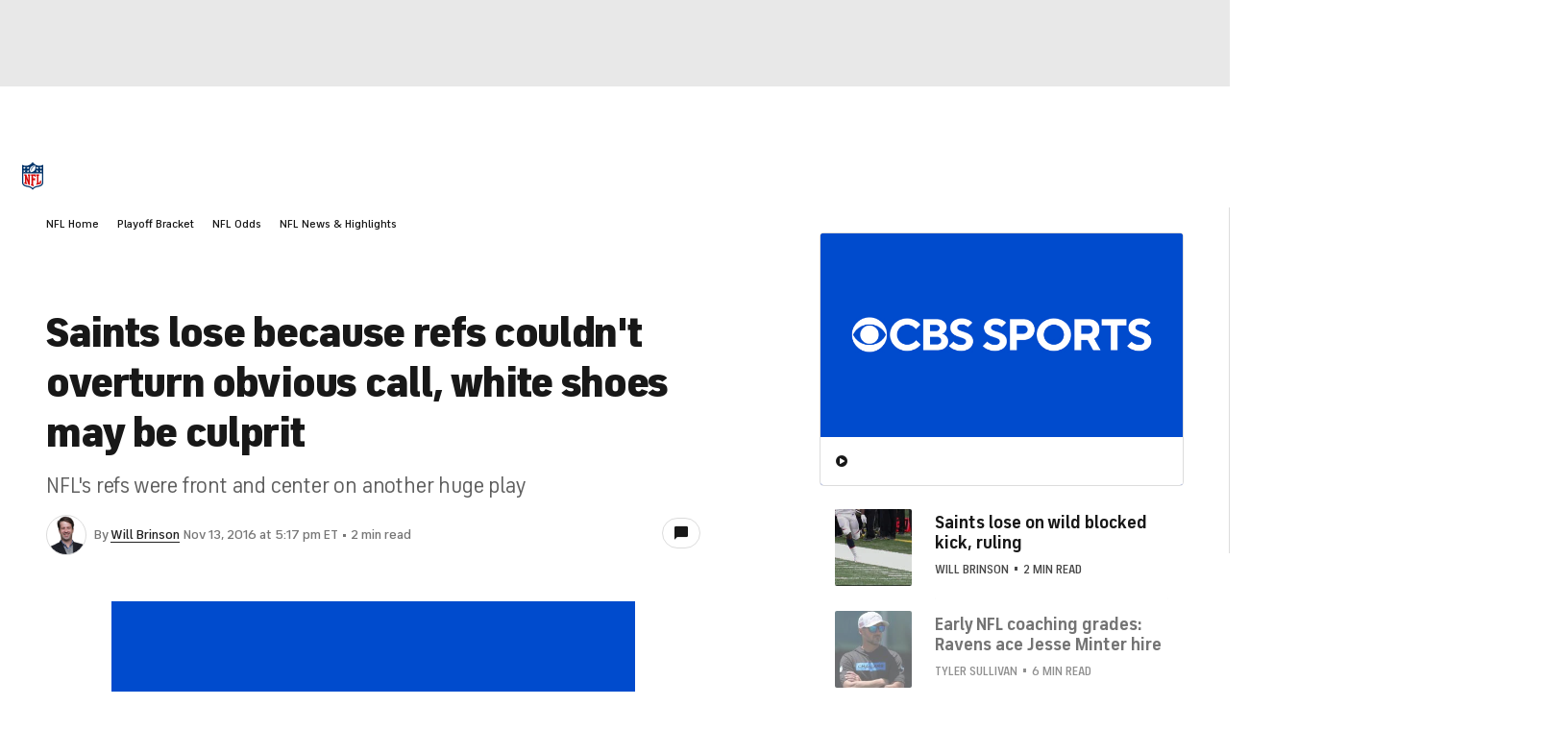

--- FILE ---
content_type: application/javascript
request_url: https://sportsfly.cbsistatic.com/fly-395/bundles/sportsmediajs/js-build/managers/guid.js
body_size: 125
content:
define(["jquery","libs/debug","managers/page-vars"],function(e,i,g){var t={generate:function e(){return"xxxxxxxx-xxxx-4xxx-yxxx-xxxxxxxxxxxx".replace(/[xy]/g,function(e){var i=Math.random()*16|0,t=e==="x"?i:i&3|8;return t.toString(16)})}};var u=i.get("guid");u.log("guid");return{getViewGuid:function e(){u.log("getViewGuid");return g.guid},resetViewGuid:function e(i){u.log("resetViewGuid");var t=g.guid;u.log("oldGuid: "+t);if(typeof i!=="string"){i=this.generateGuid();u.log("newGuid: "+i)}g.guid=i;g.ads.data.gpt.targeting.vguid=i;utag_data.pageViewGuid=i;g.tracking.data.pageViewGuid=i;u.log("View guid updated from "+t+" to "+i)},generateGuid:function e(){u.log("generateGuid");return t.generate()}}});